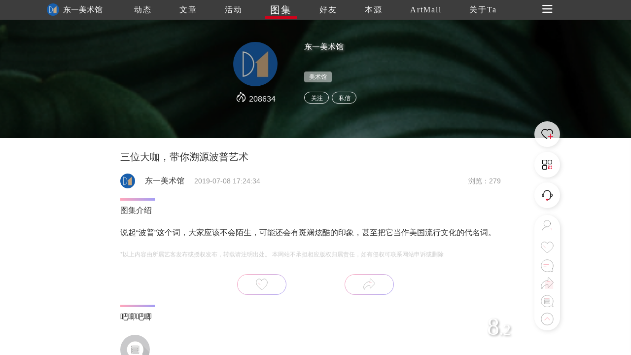

--- FILE ---
content_type: text/html
request_url: https://www.trueart.com/picture/143048.html
body_size: 6847
content:
<!DOCTYPE html>
<html>

<head>
    <meta charset="UTF-8">
    <meta name="apple-mobile-web-app-capable" content="yes" />
    <meta name="viewport" content="width=device-width, initial-scale=1.0,minimum-scale=1.0, maximum-scale=1.0, user-scalable=no" />
    <meta name="apple-touch-fullscreen" content="yes" />
    <meta http-equiv="Cache-Control" content="max-age=86400" />
    <meta http-equiv="X-UA-Compatible" content="IE=edge" />
    <meta name="msapplication-tap-highlight" content="no" />
    <title>三位大咖，带你溯源波普艺术 - 上海天协文化发展有限公司 - 崇真艺客</title>
    <meta name="baidu-site-verification" content="">
    <meta name="keywords" content="三位大咖，带你溯源波普艺术 ">
    <meta name="description" content="说起“波普”这个词，大家应该不会陌生，可能还会有斑斓炫酷的印象，甚至把它当作美国流行文化的代名词。">
<link rel="shortcut icon" href="https://trueart-content.oss-cn-shanghai.aliyuncs.com/icon/favicon.ico" />
    <link rel="stylesheet" href="/css/swiper.min.css">
    <link rel="stylesheet" href="/css/style.css?v=1018" />
    <link rel="stylesheet" href="/css/public.css?v=1018" />
    <link rel="stylesheet" href="/css/publicEas2.css?v=1018" />
    <link rel="stylesheet" href="/page/atlas/atlas_info2.css?v=1018" />
    <link rel="stylesheet" href="https://at.alicdn.com/t/font_1062556_pm8xyxzq41.css">
    <link rel="stylesheet" type="text/css" href="/js/emo/emojionearea.css">
    <script src="https://cdn.bootcss.com/vue/2.2.2/vue.min.js"></script>
    <script src="https://cdn.bootcss.com/jquery/1.10.2/jquery.min.js"></script>
    <script>var oneEmo= true</script>
    <script type="text/javascript" src="/js/emo/emojionearea.js"></script>
    <script src="/page/publick/header.js"></script>
    <script src="/page/publick/user.js"></script>
    <script src="/page/publick/banner.js"></script>
</head>

<body>
    <div class="page-body" id="main" @click="offnav" @scroll="handleScroll" @touchstart="touchStart($event)" @touchmove="touchMove($event)" @touchend="touchEnd($event)">
        <div class="loading">
            <div class="body-movin">
                <img src="/img/loading.gif">
            </div>
        </div>
        <common-header @opennav="opennav" @spot="spotheart" @publis="publishpraisesharingcomments" :title="'图集'" :index="3" :flolow="flolow" :Uid="eventsData.publisher_id" :Mimg="memberInfo.photo" :Mnme="memberInfo.user_name"></common-header>
        <common-user-right @offnavzz="offnavxx" :Open="rightOpen"></common-user-right>
        <div class="layer-swiper">
            <div class="layer-swiper-box" style="position: relative;">
                <div class="atlas-title">
                    <div v-if="swiperid==0">
                        <span class="sname"><i v-if="sname!=null">{{sname}}</i><i v-else>{{eventsData.title}}</i></span> {{sindex}}/{{eventsData.images.length}}
                        <em class="icon iconfont iconguanbi" @click="offswiper"></em>
                    </div>
                    <div v-if="swiperid==1">
                        {{sindex}}/{{bigImglist.length}}
                        <em class="icon iconfont iconguanbi" @click="offswiper"></em>
                    </div>
                </div>
                <div class="swiper-container">
                    <div v-if="swiperid==0" class="swiper-wrapper">
                        <div class="swiper-slide" v-for="(item,index) in eventsData.images">
                            <div class="imgswiperbox"><img class="imgitem" :src="item.img_url+'_source'+item.img_ext"></div>
                            <div style="position: absolute;width: 100%;height: 100%;top: 0;left: 0;z-index: 1;"></div>
                        </div>

                    </div>
                    <div v-if="swiperid==1" class="swiper-wrapper">
                        <div class="swiper-slide" v-for="(item,index) in bigImglist">
                            <div class="imgswiperbox"><img class="imgitem" :src="item"></div>
                            <div style="position: absolute;width: 100%;height: 100%;top: 0;left: 0;z-index: 1;"></div>
                        </div>
                    </div>
                    <!-- 如果需要导航按钮 -->
                    <div class="swiper-button-prev"><em class="icon iconfont iconglyphicon-chevron-right"></em></div>
                    <div class="swiper-button-next"><em class="icon iconfont iconzuoyou"></em></div>

                </div>
                <div class="swiper-author">
                    <div v-if="swiperid==0">
                        <div><span><i v-if="sname!=null">{{sname}}</i><i v-else>{{eventsData.title}}</i></span></div>
                        <div class="swiper-author-info overhidden">
                            <div style="cursor: pointer;" @click="openwear"><img :src="memberInfo.photo"><span>{{memberInfo.real_name}}</span></div>
                            <div>
                                <!--<em style="font-size: 24px;margin-right: 20px;position: relative;top: -1px;cursor: pointer;" class="icon iconfont iconxiazai"></em><img style="cursor: pointer;" src="../../img/heart1.svg">-->
                            </div>
                        </div>
                    </div>
                    <div v-if="swiperid==1">
                        <div class="swiper-author-info overhidden">
                            <div style="cursor: pointer;" @click="opencommentpage"><img :src="commentphoto"><span>{{commentname}}</span></div>
                            <div>
                                <!--<em style="font-size: 24px;margin-right: 20px;position: relative;top: -1px;cursor: pointer;" class="icon iconfont iconxiazai"></em><img style="cursor: pointer;" src="../../img/heart1.svg">-->
                            </div>
                        </div>
                    </div>
                </div>
            </div>
        </div>
        <div class="page-center" v-cloak>
            <common-banner :Uid="eventsData.publisher_id"></common-banner>
            <section>
                <div class="section">
                    <div v-if="serverfail" class="nodata">
                        <div>
                            <img src="/img/noData.svg">
                            <div>链接失败，点击<span @click="reloadbtn">刷新</span></div>
                        </div>
                    </div>
                    <div v-else class="poster">
                        <div class="author-ladel">
                            <div>
                                <h1>三位大咖，带你溯源波普艺术</h1>
                            </div>
                            <!--<div class="show-step overhidden">
                                <img :src="eventsData.publisher_head">
                                <span style="color: #333;">{{eventsData.publisher_name}}</span>
                                <span>{{eventsData.update_time}}发布</span>
                                <span>浏览 {{eventsData.view_count}}</span>
                            </div>-->
                            <div class='publisher overhidden'>
                                <img class="publisherhead" :src="eventsData.publisher_head" @click="changenav(0)">
                                <span class="publishername">{{eventsData.publisher_name}}</span>
                                <span class="publishertime">{{eventsData.update_time}}</span>
                                <span class="publishercount">浏览：{{eventsData.view_count}}</span>
                            </div>
                        </div>
                        <!--<div class="poster-banner">
                            <img :src="bannerimg">
                            <div class="shop-score"><span>8.</span>0</div>
                        </div>-->
                        <div class="activity-info activity-top" v-if="eventsData._describe!=''">
                            <div class="activity-step"></div>
                            <div class="label-text">图集介绍</div>
                            <div class="imgdatalist0" :class="{maxheight0:overstep0}">
                                <div class='preface'>
                                    <div class="qianyan">说起“波普”这个词，大家应该不会陌生，可能还会有斑斓炫酷的印象，甚至把它当作美国流行文化的代名词。</div>
                                    <div class="qianyan exp">
                                        *以上内容由所属艺客发布或授权发布，转载请注明出处。 本网站不承担相应版权归属责任，如有侵权可联系网站申诉或删除
                                    </div>

                                </div>
                                <div v-if="overstep0" class="open-btn">
                                    <span class="open-more" @click.stop="openMore(0)">{{flexible[0].text}}</span>
                                </div>
                            </div>
                        </div>
                        <div class="activity-info" v-if="eventsData.images.length>0">
                            <div class="activity-step" style="width: 30px;"></div>
                            <div class="label-text">图片</div>
                            <div class="imgdatalist" :class="{maxheight:overstep}">
                                <div class='works-list'>
                                    <img v-for="(item,index) in eventsData.images" :src="item.img_url+'_640'+item.img_ext" @click="imgswiper(index)">
                                    <!--<p style="margin-top: 6px;font-size: 14px;margin-bottom: 35px;">{{item.img_title}}</p>-->
                                </div>
                                <div v-if="overstep" class="open-btn">
                                    <span class="open-more" @click.stop="openMore(1)">{{flexible[1].text}}</sapn>
                                </div>
                            </div>
                        </div>
                        <div class="zanorfen overhidden">
                            <div>
                                <div class="zof-box bgcolor">
                                    <div @click="spotheart">
                                        <img class="dzicon act" src="/img/dianzan.png">
                                        <img class="dzicon unact" src="/img/icon/giveup.svg"> <i v-show="eventsData.good_count>0">{{eventsData.good_count}}</i>
                                    </div>
                                </div>

                            </div>
                            <div>
                                <div class="zof-box bgcolor">
                                    <div @click="publishpraisesharingcomments">
                                        <img class="dzicon fact" src="/img/fenxiang.png">
                                        <img class="dzicon unfact" src="/img/icon/share.svg"> <i v-show="eventsData.transfer_count>0">{{eventsData.transfer_count}}</i>
                                    </div>
                                </div>
                            </div>
                        </div>
                        <div class="activity-info" v-if="eventsData.labels.length>0">
                            <div class="activity-step"></div>
                            <div class="label-text">Find Your Art</div>
                            <div class='works-lable'>
                                <ul class="overhidden">
                                    <li v-for="(item,index) in eventsData.labels" @click="actlabel(index)" class='find-art fleft pointer'>
                                        <div>
                                            <div class="info-ladel" v-html="item.name"></div>
                                        </div>
                                    </li>
                                </ul>
                            </div>

                        </div>
                        <div id="user_comment" class="activity-info last-model">
                            <div class="pingfen">
                                <span>{{pingfen1}}</span>.{{pingfen2}}
                            </div>
                            <div class="activity-step"></div>
                            <div class="label-text">吧唧吧唧</div>
                            <div class="activity-comment">
                                <div class='comment'>
                                    <img class="loaclogo" src="">
                                    <textarea style="height: 0;width: 0;opacity: 0;" id="demo1" placeholder="" v-model="commentext"></textarea>
                                </div>
                                <div id="ctextarea" @click="comfous" class="c-textarea"></div>
                                <div class="comment-subimt">
                                    <div>
                                        <em class="icon iconfont"><img src="/img/comment/c-icon01.png"></em>
                                        <em title='录音' @click="record" class="icon iconfont"><img src="/img/comment/c-icon02.png" style="height: auto;width: 23px;position: relative;top: 3px;"></em>
                                        <em class="icon iconfont" :class="{noclick:!iswx}" @click="wxuploads(0,4)"><img src="/img/comment/c-icon03.png"></em>
                                        <em title='评价' class="icon iconfont" @click="opcomment"><img src="/img/comment/c-icon04.png"></em>
                                        <img v-if="index<=pinLv-1" v-for="(item,index) in jimg" :src="item" style="width: 14px;height: 14px;position: relative;top: 2px;">
                                        <input title='上传' v-if="!iswx" type="file" name="" id="commentImg" @change="upcimg" accept="image/*" multiple value="" />
                                    </div>
                                    <a class="showimg" @click="publish">发布</a>
                                </div>
                            </div>
                            <div v-if="audios!=''" style="padding-top: 10px;">
                                <audio :src="audios" controls="controls"></audio>
                            </div>

                            <div class="comment-up">

                            </div>
                            <div v-if="commentData.length>0" class='scene-img flexible3'>
                                <ul>
                                    <li class="c-list" v-for="(item,index) in commentData">
                                        <div class="c-user overhidden">
                                            <div class="c-user-info">
                                                <div @click="getzhuye(index)"><img class="user-photo" style="margin-left: 0;" :src="item.publisher_head"></div>
                                                <div @click="getzhuye(index)">
                                                    <div>
                                                        <span class="user-name" style="color: rgb(150,150,150)">{{item.publisher_name}}</span>
                                                    </div>
                                                    <span v-if="item.info_score==100"><img v-if="index<=4" v-for="(item2,index) in jimg2" src="/img/comment/score3.png" style="width: 14px;height: 14px;position: relative;"></span>
                                                    <span v-if="item.info_score==80"><img v-if="index<=3" v-for="(item2,index) in jimg2" src="/img/comment/score2.png" style="width: 14px;height: 14px;position: relative;"></span>
                                                    <span v-if="item.info_score==60"><img v-if="index<=2" v-for="(item2,index) in jimg2" src="/img/comment/score2.png" style="width: 14px;height: 14px;position: relative;"></span>
                                                    <span v-if="item.info_score==40"><img v-if="index<=1" v-for="(item2,index) in jimg2" src="/img/comment/score4.png" style="width: 14px;height: 14px;position: relative;"></span>
                                                    <span v-if="item.info_score==20"><img v-if="index<=0" v-for="(item2,index) in jimg2" src="/img/comment/score4.png" style="width: 14px;height: 14px;position: relative;"></span>

                                                </div>
                                                <span class='c-event-ed'>{{item.input_time}} <img class="dzicon act" src="/img/dianzan.png"><img class="dzicon unact" @click="commentDian(index)" src="/img/icon/giveup.svg"> <i class="good-num">{{item.good_count}}<i>k</i></i>    <i class="tuijian bgcolor" @click="uncommentstop(index)" v-if="item.is_top==1"><em class="icon iconfont iconzhiding1"></em></i><i class="tuijian" v-if="memberInfo.check_follow==2&&item.is_top!=1" @click="commentstop(index)"><em class="icon iconfont iconzhiding1"></em></i><em v-if="item.publisher_id==mydata[0]" class="icon iconfont iconcha" @click="deletecomments($event,index)"></em></span>
                                            </div>
                                        </div>
                                        <div class="event-center">
                                            <div class="event-info bajiinfo" v-html="item._content" style="font-size: 14px;color: rgb(150,150,150);text-align: justify;">
                                            </div>
                                        </div>
                                        <div v-if="item.sound_record!=null&&item.sound_record!=''">
                                            <audio :src="item.sound_record" controls="controls"></audio>
                                        </div>
                                        <div class="comment-img imgheight" v-if="item.state==0">
                                            <img v-for="(item2,index2) in item.img_list" :src="item2.img_url+item2.img_ext" @load="commentLoad" @click="imgpreview(index,index2)">
                                        </div>
                                        <div class="comment-img" v-if="item.state==1">
                                            <img v-for="(item2,index2) in item.img_list" :src="item2.img_url+'_300_300'+item2.img_ext" @click="imgpreview(index,index2)">
                                        </div>
                                        <div class="bor-bottom bgcolor"></div>
                                    </li>
                                </ul>
                                <div v-if="commentData.length!=0" class="comment-more">
                                    <span class="bgcolor" @click.stop="commentMore">加载更多</span>
                                    <p>已展示全部</p>
                                </div>
                            </div>
                        </div>
                        <div class="modex-footer">
                            <div class="activity-step"></div>
                            <div class="label-text">延伸阅读</div>
                            <div class="xgyd" v-for="(item,index) in gcrr" @click="relevant(index)">
                                <img :src="item.album.images[0].img_url+'_640'+item.album.images[0].img_ext"
                                     @load="imgload(event,index)">
                                <p>
                                    <span style="font-size: 14px;line-height: 24px;">{{item.publisher_name}} 发布了图集</span><br> {{item.title}}
                                </p>
                            </div>
                        </div>
                    </div>
                </div>


                <div class="layer">
                    <div class="layer-box">
                        <div class="layer-title">{{layerTitle}}<em class="icon iconfont iconguanbi closeBtn" id=""></em></div>
                        <div class="layer-content" v-if="layerTitle=='艺客分享'||layerTitle=='吧唧吧唧'">
                            <img class="layer-weixin-code" :src="shareurl">
                            <div v-if="!iswx">使用微信扫一扫<span v-if="layerTitle=='吧唧吧唧'">进入手机版留言</span><span v-if="layerTitle=='艺客分享'">分享朋友圈或朋友</span></div>
                            <div v-if="iswx">长按识别二维码分享朋友圈或朋友</div>
                        </div>
                        <div class="layer-content" v-if="layerTitle=='打分时间到~'">
                            <div class="score">
                                <img v-for="(item,index) in scorelist" :src="item.url" @click="scoreBtn(index)">
                            </div>
                            <!--<div class="score-lv">{{scorelv}}</div>-->
                            <div class="tab">
                                <div id="c-label" v-for="(item,index) in lableList">
                                    <div @click="scorelable(index)">{{item}}</div>
                                </div>
                            </div>
                        </div>
                        <div style="display: flex;" :class="{'flex':btntext=='发布'}" class="layer-botton" v-if="layerTitle!='艺客分享'&&layerTitle!='吧唧吧唧'">
                            <div v-if="btntext == '发布'" class="layer-botton-coner" @click="bianji">编辑</div>
                            <div class="layer-botton-coner" @click="confirm">{{btntext}}</div>
                        </div>
                    </div>
                </div>
                <div class="layer-tow">
                    <div class="layer-box">
                        <div class="layer-title">艺客分享<em class="icon iconfont iconguanbi" @click="offtow"></em></div>
                        <div class="layer-content" style="padding-bottom: 0;">
                            <div class="fenxing">
                                <img :src="mydata.photo">
                                <span class="myname">{{mydata.real_name}}</span>
                                <span><i>成功分享了 </i>文章</span>
                            </div>
                            <div v-html="eventsData.title" class="s-news-title"></div>
                            <div class="s-be-careful" class="bgcolor"></div>
                            <div>
                                <div class="s-tips">您还可以分享到</div>
                                <div class="carttype">
                                    <a class="icon iconfont iconqq" @click="shareToqq(event)" style="color: #007AFF;background-image: none;font-size: 50px;float: none;margin-right: 50px;padding: 0;"></a>
                                    <a @click="wxshare(0)" class="icon iconfont iconweixin" style="color: #09BB07;font-size: 50px;background-image: none;float: none;margin-right: 50px;padding: 0;"></a>
                                    <a class="icon iconfont iconjinyanjinliao207 " @click="shareToSinaWB(event)" style="color: #E01F3D;position: relative;top: -4px;background-image: none;font-size: 50px;float: none;padding: 0;"></a>
                                </div>
                            </div>
                        </div>
                    </div>
                </div>
            </section>
            <div class="next-news">
                <div class="next-news-box overhidden">
                    <div class="n-title" v-html="nextData.title"></div>
                    <div class="n-btn fright bgcolor" @click="nextback">加载下一篇</div>
                </div>
            </div>
            <footer>
                <div class="footer">
                    <div class="overhidden">
                        <div class='fleft'>
                            <div class="footer-nav overhidden">
                                <img src="/img/footer/trueart.svg">
                                <ul class="overhidden">
                                    <li class="fleft navafter">
                                        <a href="/news/289871.html">关于我们</a>
                                    </li>
                                    <li class="fleft navafter">
                                        <a href="/news/289870.html">联系我们</a>
                                    </li>
                                    <li class="fleft navafter">
                                        <a href="/news/290307.html">加入我们</a>
                                    </li>
                                    <li class="fleft navafter">
                                        <a href="/yiker/13484.html">帮助中心</a>
                                    </li>
                                    <li class="fleft navafter">
                                        <a href="/news/290269.html">服务条款</a>
                                    </li>
                                    <li class="fleft navafter">
                                        <a href="/page/server/link.html">友情链接</a>
                                    </li>
                                    <li class="fleft navafter">
                                        <a href="/page/server/sitemap.html">网站地图</a>
                                    </li>
                                    <li class="fleft">
                                        <a href="/news/346171.html">艺客服务</a>
                                    </li>
                                </ul>
                            </div>
                        </div>

                        <div class="footer-cs fright overhidden">
                            <span>在线客服</span>
                            <img onclick="wxcs()" src="/img/footer/weixin.png">
                            <a target="_blank" href="tencent://message/?uin=971209058&Site=&Menu=yes"><img class="qqcs" src="/img/footer/QQ.png"></a>
                            <a target="_blank" href="https://weibo.com/p/1006061658460895/home"><img src="/img/footer/weibo.png"></a>
                        </div>
                    </div>
                    <div class="footer-cr tcenter" style="font-size: 14px;">Copyright Reserved 崇真艺客 版权所有 沪ICP备11023827 沪ICP备12016572号</div>
                </div>
            </footer>
            <div class="scrolltit">
                <span>继续上滑切换下一个图集</span>
            </div>
            <div class="zd-layer">
                <div class="layer-box">
                    <div class="layer-title">提示<em class="icon iconfont iconguanbi" @click="chosecszd" id=""></em></div>
                    <div class="layer-content">
                        <div>是否置顶评论</div>
                    </div>
                    <div class="layer-botton">
                        <div class="layer-botton-left" @click="chosecszd">取消</div>
                        <div class="layer-botton-right" @click="zdcofiom()">确定</div>
                    </div>
                </div>
            </div>
            <div class="unzd-layer">
                <div class="layer-box">
                    <div class="layer-title">提示<em class="icon iconfont iconguanbi" @click="chosecsunzd()" id=""></em></div>
                    <div class="layer-content">
                        <div>是否取消置顶</div>
                    </div>
                    <div class="layer-botton">
                        <div class="layer-botton-left" @click="chosecsunzd()">取消</div>
                        <div class="layer-botton-right" @click="unzdcofiom()">确定</div>
                    </div>
                </div>
            </div>
            <div class="delete-layer">
                <div class="layer-box">
                    <div class="layer-title">提示<em class="icon iconfont iconguanbi" @click="chosecsdelete()" id=""></em></div>
                    <div class="layer-content">
                        <div>是否删除评论</div>
                    </div>
                    <div class="layer-botton">
                        <div class="layer-botton-left" @click="chosecsdelete()">取消</div>
                        <div class="layer-botton-right" @click="deletecofiom()">确定</div>
                    </div>
                </div>
            </div>
            <div class="mone-layer">
                <div class="layer-box">
                    <div class="layer-title">登录提示<em class="icon iconfont iconguanbi" @click="chosecsdelete()" id=""></em></div>
                    <div class="layer-content">
                        <div>还未登录崇真艺客<br>更多功能等你开启...</div>
                        <div class="layer-loading bgcolor" @click="loadingnew">立即登录</div>
                    </div>
                    <div class="layer-botton">
                        <div class="layer-botton-left" @click="skipbtn">跳过</div>
                        <div class="layer-botton-right" @click="resnew">注册</div>
                    </div>
                </div>
            </div>
        </div>
    </div>
    <div class="wx-cs">
        <div class="layer-box">
            <div class="layer-title">微信客服<em class="icon iconfont iconguanbi" onclick="chosecs()" id=""></em></div>
            <div class="layer-content">
                <img class="weixin-code" src="/img/footer/weixincs.jpg">
                <div>使用微信扫一扫联系客服</div>
            </div>
        </div>
    </div>
    <div class="wxshare">
        <div><img src="/img/Arrow.svg"></div>
        <div class="wxbtn">点击右上角<img src="/img/wxButton.svg">分享</div>
    </div>
    <div class="toast">
        <div class="toast-box">
            <div>
                <img class="toast-icon" src="">
                <div class="toast-text"></div>
            </div>
        </div>
    </div>
    <div class="luyin" id='luyin'>
        <div class="luyin-box">
            <span class="icon iconfont iconcha"></span>
            <div>
                <a id="talk_btn"><em class="icon iconfont iconluyin"></em></a>
            </div>
            按下开始，松开结束(录音不超过60秒)
        </div>
    </div>
    <script type="text/javascript">
			var cnzz_protocol = (("https:" == document.location.protocol) ? "https://" : "http://");
			document.write(unescape("%3Cspan style='display:none' id='cnzz_stat_icon_1277389458'%3E%3C/span%3E%3Cscript src='" + cnzz_protocol + "s5.cnzz.com/z_stat.php%3Fid%3D1277389458%26show%3Dpic' type='text/javascript'%3E%3C/script%3E"));
			$(function(){
			    var bp = document.createElement('script');
			    var curProtocol = window.location.protocol.split(':')[0];
			    if (curProtocol === 'https') {
			        bp.src = 'https://zz.bdstatic.com/linksubmit/push.js';
			    }
			    else {
			        bp.src = 'http://push.zhanzhang.baidu.com/push.js';
			    }
			    var s = document.getElementsByTagName("script")[0];
			    s.parentNode.insertBefore(bp, s);
			})
    </script>
    <script src="/js/swiper.min.js"></script>
    <script type="text/javascript" src="https://webapi.amap.com/maps?v=1.4.12&key=4a8a3ada680d761b9674b235e621cd7b"></script>
    <script type="text/javascript" src="https://res.wx.qq.com/open/js/jweixin-1.2.0.js"></script>
    <script type="text/javascript" src="/js/js.js?v=1018"></script>
    <script src="https://gosspublic.alicdn.com/aliyun-oss-sdk-4.4.4.min.js"></script>
    <script src="/js/upfile.js?v=1018"></script>
    <script type="text/javascript" src="/js/wxUpfile.js?v=1018"></script>
    <script type="text/javascript" src="/page/atlas/atlas_info2.js?v=0915"></script>
    <script>
			setTimeout(() => {
				$("#demo1").emojioneArea({
					container: "#ctextarea",
					hideSource: false,
					useSprite: false,
				});
			}, 2000);
			$('.wxshare').hide()
			$('.luyin-box span').click(function() {
				$('.luyin-box').animate({
					'bottom': '-180px'
				}, 300)
				setTimeout(() => {
					$('.luyin').hide()
				}, 300)

			})
			$('#luyin').on('click', function(event) {
				event.preventDefault()
				$('.luyin-box').animate({
					'bottom': '-180px'
				}, 300)
				setTimeout(() => {
					$('.luyin').hide()
				}, 300)
			})
			$('.luyin-box').on('click',function(event){
				event.stopPropagation()
			})
    </script>
</body>

</html>

--- FILE ---
content_type: text/css
request_url: https://www.trueart.com/page/atlas/atlas_info2.css?v=1018
body_size: 3419
content:
section {
  /*width: 1200px;*/
  margin: auto;
}
body {
  background: #fff;
}
.section {
  width: 792px;
  margin: auto;
}
.secActive i {
  width: 58px;
  left: 11px;
}
.three-nav-li > div > div {
  height: 38px;
  padding: 0 35px;
  line-height: 38px;
  border-radius: 38px;
}
.event-list {
  border-radius: 0;
  padding: 20px;
  border-bottom: 2px solid #ededed;
}
.show-info {
  display: block;
}
.show-step img {
  position: relative;
  top: -3px;
}
.layer-loading {
  margin-top: 20px;
  cursor: pointer;
  width: 100%;
  height: 36px;
  line-height: 36px;
  text-align: center;
  border-radius: 36px;
}
.works-btn {
  padding-left: 0;
}
.activity-info-label {
  font-weight: lighter;
  padding: 12px 0;
}
.activity-info-label li {
  margin-right: 20px;
  line-height: 30px;
}
.activity-info-label label {
  font-size: 16px;
  display: inline-block;
  width: 75px;
}
.activity-info-label span {
  font-size: 14px;
  display: inline-block;
}
.hot {
  font-weight: normal;
  color: rgb(208, 2, 27);
}
/*.event-info{
	padding-top: 0;
}*/
.qianyan {
  line-height: 1.8;
  font-size: 16px;
  margin-top: 20px;
  font-weight: lighter;
  text-align: justify;
}
.layer-box {
  text-align: center;
}
.layer-swiper {
  position: fixed;
  width: 100%;
  height: 100%;
  top: 0;
  left: 0;
  background: rgba(0, 0, 0, 0.9);
  z-index: 999;
  display: none;
}
.layer-swiper-box {
  /* width: 1200px; */
  margin: auto;
  height: 100%;
  padding: 40px 0;
  box-sizing: border-box;
}
.swiper-container {
  width: 100%;
  height: 100%;
}
.swiper-slide {
}
.swiper-author {
  position: absolute;
  bottom: 40px;
  left: 0;
  width: 100%;
  z-index: 10;
}
.swiper-author > div {
  width: 792px;
  margin: auto;
  color: #fff;
  font-weight: lighter;
}
.swiper-author em {
  cursor: pointer;
}
.swiper-author-info {
  line-height: 60px;
  margin-top: 20px;
}
.swiper-author-info > div:first-child {
  float: left;
}
.swiper-author-info > div:last-child {
  float: right;
}
.swiper-author-info > div:first-child img {
  width: 60px;
  height: 60px;
  border-radius: 60px;
  float: left;
  margin-right: 20px;
}
.swiper-button-prev,
.swiper-button-next {
  background-image: none;
}
.swiper-button-next {
  right: 52px;
}
.swiper-button-prev em,
.swiper-button-next em {
  color: #fff;
  font-size: 60px;
  opacity: 0.5;
}
.atlas-title {
  position: absolute;
  top: 40px;
  left: 0;
  width: 100%;
  z-index: 10;
}
.atlas-title div {
  width: 792px;
  margin: auto;
  text-align: center;
  color: #fff;
  position: relative;
  font-weight: lighter;
}
.atlas-title span {
  text-align: left;
  position: absolute;
  left: 0;
  font-size: 14px;
  display: inline-block;
  width: 300px;
  overflow: hidden;
  text-overflow: ellipsis;
  white-space: nowrap;
}
.atlas-title em {
  position: absolute;
  right: 0;
  cursor: pointer;
}
.imgswiperbox {
  height: 100%;
  width: 100%;
  display: flex;
  justify-content: center;
  align-items: center;
}
.imgitem {
  max-width: 100%;
  max-height: 100%;
}
.showiconvoer {
  display: none;
}
.preface .exp {
  font-size: 12px !important;
  color: #ccc !important;
  line-height: 20px;
  text-align: justify;
  /* margin-top: 50px; */
  margin-bottom: 30px;
}
.comment-up {
  overflow: hidden;
  margin-top: 10px;
}
.up-item {
  height: 100px;
  width: 100px;
  float: left;
  margin-right: 10px;
  position: relative;
  margin-bottom: 30px;
}
.up-item img {
  width: 100%;
  height: 100%;
  border-radius: 20px;
  box-shadow: 4px 4px 6px #ccc;
}
.up-item .edui-image-close {
  position: absolute;
  top: 0;
  right: 0;
  width: 20px;
  height: 20px;
  line-height: 20px;
  text-align: center;
  color: #fff;
  background: #ccc;
  border-radius: 20px;
  cursor: pointer;
}
.c-textarea {
  position: absolute;
  width: 707px;
  top: 25px;
  right: 0;
  height: 160px;
}
.bajiinfo img {
  height: 24px;
  width: 24px;
}
.comment-img {
  overflow: hidden;
}
.comment-img img {
  width: 117px;
  height: 117px;
  border-radius: 20px;
  float: left;
  margin-right: 10px;
}
.comment-img img:nth-child(6) {
  margin-right: 0;
}
.noclick {
  pointer-events: none !important;
}
.luyin {
  position: fixed;
  height: 100%;
  width: 100%;
  top: 0;
  left: 0;
  background: rgba(0, 0, 0, 0.5);
  display: none;
  z-index: 9999;
}
.luyin-box {
  height: 180px;
  width: 100%;
  bottom: -180px;
  left: 0;
  background: #fff;
  text-align: center;
  position: absolute;
}
.luyin-box span {
  position: absolute;
  right: 10px;
  top: 10px;
  display: inline-block;
  font-size: 30px;
  color: rgb(150, 150, 150);
}
.luyin-box a {
  display: inline-block;
  height: 80px;
  width: 80px;
  text-align: center;
  line-height: 80px;
}
.luyin-box em {
  font-size: 65px;
  color: #ccc;
}
.luyin-box div {
  margin-top: 30px;
  margin-bottom: 10px;
}
.score {
  text-align: center;
}
.score-lv {
  text-align: center;
  font-size: 14px;
  color: rgb(51, 51, 51);
  height: 40px;
  line-height: 40px;
}
.tab {
  display: flex;
  flex-wrap: wrap;
}
.tab > div {
  padding: 5px 5px;
}
.tab > div:nth-child(3) {
  padding-right: 0;
}
.tab > div:nth-child(6) {
  padding-right: 0;
}
.tab > div div {
  text-align: center;
  border: 1px solid #e0e0e0;
  height: 100%;
  color: rgb(105, 105, 105);
  font-size: 13px;
  height: 28px;
  line-height: 27px;
  border-radius: 25px;
  padding: 0 16px;
  cursor: pointer;
}
.lactive {
  background: linear-gradient(to right, rgb(255, 77, 119), rgb(74, 60, 233));
  color: #fff !important;
}
.layer-tow {
  position: fixed;
  width: 100%;
  height: 100%;
  top: 0;
  left: 0;
  z-index: 9998;
  background: rgba(0, 0, 0, 0.8);
  display: none;
  align-items: center;
  justify-content: center;
}
.carttype {
  text-align: center !important;
  height: 50px;
}
.carttype a {
  margin-right: 50px;
}
.carttype a:last-child {
  margin-right: 0;
}
.layer-tow .fenxing {
  text-align: left;
  line-height: 30px;
  overflow: hidden;
  font-size: 12px;
}
.layer-tow .fenxing i {
  color: #969696;
}
.layer-tow .layer-content {
  text-align: left;
}
.fenxing img {
  width: 30px;
  height: 30px;
  border-radius: 30px;
  float: left;
  margin-right: 10px;
}
.fenxing .myname {
  float: left;
  color: #333;
  font-size: 16px;
  margin-right: 10px;
}
.bdshare-slide-style-r0 .bdshare-slide-button {
  display: none !important;
}
.bdshare-button-style0-16 a,
.bdshare-button-style0-16 .bds_more {
  font-size: 50px;
  background: url();
}
.main-img {
  display: none;
}
.score img {
  width: 30px;
  height: 30px;
  margin: 5px 10px 20px 10px;
}
.comment-more span {
  display: block;
  margin: 10px auto;
  width: 100px;
  height: 30px;
  line-height: 30px;
  border-radius: 32px;
  text-align: center;
  color: #fff;
  font-size: 14px;
  cursor: pointer;
}
.comment-more p {
  font-size: 14px;
  color: #696969;
  text-align: center;
  margin: 10px auto;
  display: none;
}
.c-event-ed .dzicon {
  height: 20px;
  width: auto;
  border-radius: 0;
  position: relative;
  top: 5px;
  cursor: pointer;
  margin-left: 15px;
}
.c-event-ed .good-num {
  display: inline-block;
  width: 35px;
}
.good-num i {
  display: none;
}
.act {
  display: none;
}
.fact {
  display: none;
}
.tuijian {
  display: inline-block;
  font-size: 12px;
  height: 18px;
  width: 18px;
  border-radius: 20px;
  color: #fff;
  background: rgb(150, 150, 150);
  line-height: 18px;
  text-align: center;
  cursor: pointer;
  position: relative;
  top: 1px;
  margin-right: 5px;
}
.tuijian em {
  font-size: 12px;
  top: 1px;
  left: -0.5px;
}
.c-event-ed .bgcolor {
  height: 18px;
  width: 18px;
  color: #fff;
  line-height: 18px;
  border-color: #fff;
  border-radius: 18px;
  background: linear-gradient(
    135deg,
    rgba(255, 77, 119, 1) 0%,
    rgba(74, 60, 233, 1) 100%
  );
}
.zanorfen {
  margin: auto;
  width: 55%;
  margin-bottom: 20px;
}
.zanorfen > div {
  float: left;
  width: 50%;
  text-align: center;
}
.zanorfen .dzicon {
  width: 24px;
  height: auto;
  color: #696969;
  cursor: pointer;
}
.zanorfen .bgcolor {
  background: linear-gradient(
    135deg,
    rgba(255, 77, 119, 0.5) 0%,
    rgba(74, 60, 233, 0.5) 100%
  );
}
.activity-info {
  position: relative;
}
.pingfen {
  position: absolute !important;
  top: 15px;
  right: 0px;
  font-size: 30px;
  color: #fff;
  text-shadow: 2px 2px 4px #999;
  font-family: -webkit-body;
  font-weight: lighter;
}
.pingfen span {
  font-size: 50px;
}
.comment-subimt .icon img {
  width: 26px;
  height: 26px;
}
.comment-subimt > div em:nth-child(3) img {
  width: auto;
}
.zd-layer,
.unzd-layer,
.delete-layer,
.mone-layer {
  position: fixed;
  width: 100%;
  height: 100%;
  top: 0;
  left: 0;
  z-index: 9999;
  background: rgba(0, 0, 0, 0.8);
  display: none;
  align-items: center;
  justify-content: center;
}
.zd-layer .layer-box,
.unzd-layer .layer-box,
.delete-layer .layer-box {
  width: 320px;
}
.imgdatalist {
  padding-bottom: 58px;
}
.zof-box {
  width: 100px;
  height: 42px;
  border-radius: 42px;
  display: block;
  margin: auto;
}
.zof-box div {
  height: 40px;
  width: 98px;
  background: #fff;
  border-radius: 40px;
  position: relative;
  top: 1px;
  left: 1px;
  color: #333;
  padding-top: 8px;
  cursor: pointer;
}
.second-nav li:nth-child(5) {
  display: none;
}
.second-nav li:nth-child(6) {
  display: none;
}

.bor-bottom {
  height: 1px;
  opacity: 0.3;
  margin-top: 15px;
}
.works-btn .button {
  width: 50px;
}
.banner-content {
  position: relative;
  height: 100%;
}
.user-bgimg {
  width: 100%;
  height: 100%;
  display: none;
  position: absolute;
  top: 0;
  left: 0;
  z-index: 0;
}
.works-list {
  padding-top: 0;
}
.works-list img {
  margin: 20px auto;
}
.event-info > div > img {
  vertical-align: text-bottom;
}
.flex > div {
  margin: 0 10px;
}
.loading {
  /* display: none!important; */
}
@media only screen and (min-width: 100px) and (max-width: 745px) {
  .zanorfen .dzicon {
    width: 18px;
  }
  .zof-box {
    height: 35px;
    border-radius: 35px;
    width: 90px;
  }
  .zof-box div {
    width: 88px;
    font-size: 12px;
    height: 33px;
    border-radius: 33px;
    padding-top: 8px;
  }
  .zanorfen {
    width: 90%;
  }
  .pingfen {
    top: 7px;
    right: 20px;
  }
  .page-body {
    background: #333;
  }
  .page-center {
    background: #fff;
    transition-duration: 300ms;
  }
  .layer-swiper-box {
    width: 100%;
  }
  .swiper-author > div {
    width: 100%;
    padding: 0 20px;
    box-sizing: border-box;
    font-size: 14px;
  }
  .atlas-title div {
    width: 100%;
    padding: 0 20px;
    box-sizing: border-box;
  }
  .atlas-title span {
    left: 20px;
    width: 150px;
  }
  .atlas-title em {
    right: 20px;
  }
  .swiper-button-prev {
    display: none;
  }
  .swiper-button-next {
    display: none;
  }
  .swiper-author-info > div:first-child img {
    height: 30px;
    width: 30px;
    border-radius: 30px;
  }
  .swiper-author-info {
    line-height: 30px;
  }
  .swiper-author-info > div:last-child em {
    display: none;
  }
  .layer-box .layer-weixin-code {
    width: 80%;
  }
  section {
    width: 100%;
    padding-bottom: 0;
  }
  .show-info {
    display: block;
  }
  .section {
    width: 100%;
  }
  .second-nav {
    height: 35px;
    text-align: right;
    padding-right: 3px;
    background: rgba(0, 0, 0, 0.5);
  }
  .secActive span {
    font-size: 12px;
  }
  .secActive i {
    width: 30px;
    height: 6px;
    left: 5px;
    bottom: 10px;
  }
  .section-nav {
    width: 100%;
    position: fixed;
    /*top: 50px;*/
    /*left: 0;*/
    z-index: 4;
    padding: 0;
  }
  .second-nav-li {
    width: auto;
    padding: 0 6px;
    color: #fff;
    font-size: 12px;
    line-height: 35px;
    text-align: center;
  }
  .poster-banner img {
    width: 100%;
    border-radius: 0;
    display: block;
  }
  .author-ladel {
    /* display: none; */
    padding: 20px 20px;
  }
  .poster {
    padding-top: 0;
  }
  .activity-info {
    padding: 20px;
    padding-bottom: 0;
    background: #fff;
  }
  .activity-top {
    padding-top: 20px !important;
  }
  .activity-info-label label {
    font-size: 14px;
    font-weight: normal;
    width: 65px;
  }
  .activity-info > div {
    position: relative;
  }
  #container {
    height: 200px;
  }
  .ticket-type li {
    font-size: 12px;
    height: 34px;
    line-height: 32px;
    width: 32%;
    margin-right: 2%;
    box-sizing: border-box;
    padding: 0;
  }
  .ticket-type li:last-child {
    margin-right: 0;
  }
  .ticket-btn {
    padding-top: 20px;
  }
  .ticket-btn a:first-child {
    height: 32px;
    line-height: 32px;
  }
  .ticket-btn a {
    height: 34px;
    line-height: 34px;
  }
  .preface {
    padding-top: 15px;
    overflow: hidden;
    position: relative;
    padding-bottom: 50px;
  }
  .preface p {
    margin-bottom: 15px;
    color: rgb(150, 150, 150);
    font-size: 12px;
  }
  .activity-step {
    height: 4px;
    width: 50px;
  }
  .three-nav-li > div > div {
    height: 20px;
    line-height: 20px;
    font-size: 12px;
    padding: 0 8px;
  }
  .three-nav-li > div {
    height: 22px;
    padding: 0;
    padding-right: 2px;
  }
  .three-nav-li {
    margin-right: 0px;
    margin-bottom: 9px;
  }
  .showimg {
    width: 126px;
    height: 36px;
    line-height: 36px;
    border-radius: 36px;
    font-size: 14px;
  }
  .event-list {
    padding: 20px 0;
  }
  .user-name {
    font-size: 14px;
  }
  /*.activity-comment{
		display: none;
	}*/
  .works-lable {
    padding-bottom: 10px;
  }
  .works-list img {
    margin-bottom: 15px;
  }
  .works-list img:last-child {
    margin-bottom: 0;
  }
  .works-list {
    padding-top: 15px;
  }
  .open-btn {
    display: block;
    position: absolute;
    text-align: center;
    bottom: 0px;
    width: 100%;
    /* background: rgb(255,255,255); */
    font-size: 14px;
  }
  .last-model {
    padding-bottom: 20px;
  }
  .open-next {
    display: block;
    text-align: center;
    font-size: 12px;
    color: #fff;
    height: 30px;
    line-height: 30px;
    background: #333;
  }
  .publish-comment {
    display: block;
    padding-top: 15px;
  }
  .publish-comment input {
    height: 36px;
    border: 1px solid rgb(197, 197, 197);
    border-radius: 36px;
    text-indent: 15px;
    width: calc(100% - 80px);
    float: left;
  }
  .publish-comment span {
    float: right;
    font-size: 14px;
    display: inline-block;
    height: 36px;
    line-height: 36px;
    text-align: center;
    width: 70px;
    color: #fff;
    border-radius: 36px;
    background: -webkit-linear-gradient(
      left,
      rgb(255, 77, 119),
      rgb(74, 60, 233)
    );
    /* Safari 5.1 - 6.0 */
    background: -o-linear-gradient(right, rgb(255, 77, 119), rgb(74, 60, 233));
    /* Opera 11.1 - 12.0 */
    background: -moz-linear-gradient(
      right,
      rgb(255, 77, 119),
      rgb(74, 60, 233)
    );
    /* Firefox 3.6 - 15 */
    background: linear-gradient(to right, rgb(255, 77, 119), rgb(74, 60, 233));
  }
  .comment {
    display: none;
  }
  .c-textarea {
    position: relative;
    width: 100%;
    height: 100px;
    top: 10px;
  }
  .comment-subimt {
    position: relative;
    top: 20px;
  }
  .comment-subimt > div {
    padding-left: 0;
  }
  .showimg {
    height: 26px;
    line-height: 26px;
    width: 60px;
  }
  .comment-img img {
    width: 31%;
    height: auto;
  }
  .comment-img img:nth-child(3) {
    margin-right: 0;
  }
  .comment-img img:nth-child(6) {
    margin-right: 0;
  }
  .comment-img img:nth-child(9) {
    margin-right: 0;
  }
  .comment-img img:nth-child(12) {
    margin-right: 0;
  }
  .comment-img img:nth-child(15) {
    margin-right: 0;
  }
  .comment-subimt input {
    left: 74px;
  }
  .second-nav li:nth-child(6) {
    display: none;
  }
}
